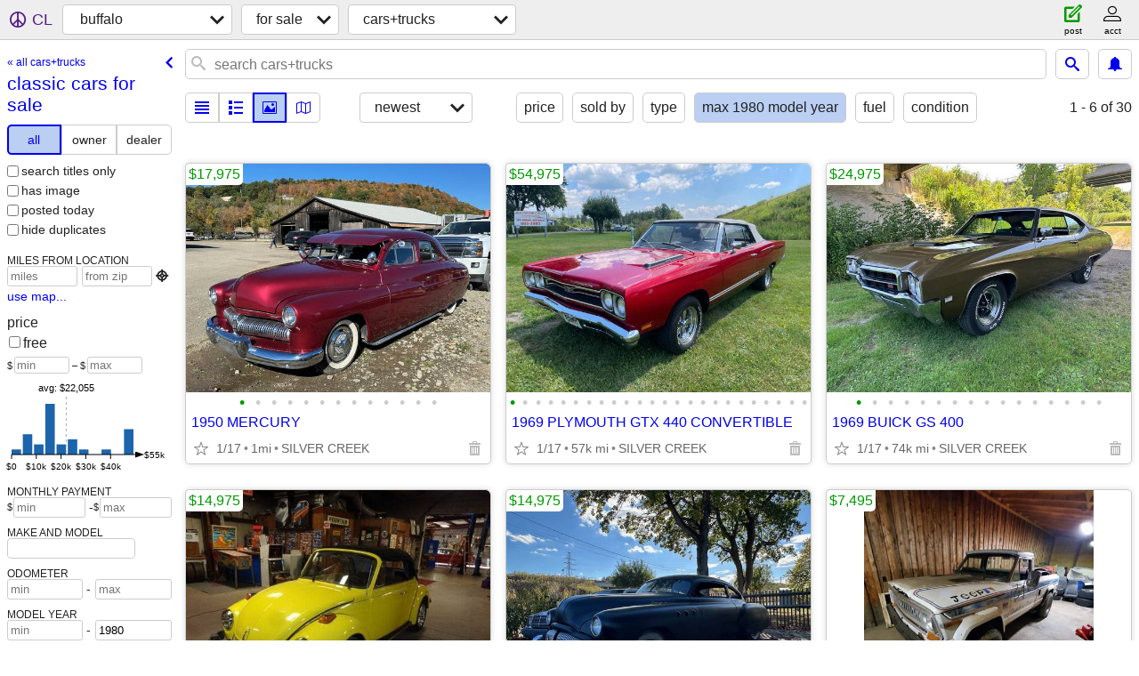

--- FILE ---
content_type: text/html; charset=utf-8
request_url: https://buffalo.craigslist.org/search/classic-cars
body_size: 8423
content:
<!DOCTYPE html>
<html>
<head>
    
	<meta charset="UTF-8">
	<meta http-equiv="X-UA-Compatible" content="IE=Edge">
	<meta name="viewport" content="width=device-width,initial-scale=1">
	<meta property="og:site_name" content="craigslist">
	<meta name="twitter:card" content="preview">
	<meta property="og:title" content="buffalo classic cars for sale - craigslist">
	<meta name="description" content="buffalo classic cars for sale - craigslist">
	<meta property="og:description" content="buffalo classic cars for sale - craigslist">
	<meta property="og:url" content="https://buffalo.craigslist.org/search/classic-cars">
	<title>buffalo classic cars for sale - craigslist</title>
	<link rel="canonical" href="https://buffalo.craigslist.org/search/classic-cars">
	<link rel="alternate" href="https://buffalo.craigslist.org/search/classic-cars" hreflang="x-default">



    <link rel="icon" href="/favicon.ico" id="favicon" />

<script type="application/ld+json" id="ld_searchpage_data" >
    {"description":"buffalo classic cars for sale ","@type":"SearchResultsPage","@context":"https://schema.org","breadcrumb":{"@context":"https://schema.org","@type":"BreadcrumbList","itemListElement":[{"name":"buffalo.craigslist.org","item":"https://buffalo.craigslist.org","position":1,"@type":"ListItem"},{"position":2,"name":"for sale","item":"https://buffalo.craigslist.org/search/sss","@type":"ListItem"},{"@type":"ListItem","name":"classic cars for sale","item":"https://buffalo.craigslist.org/search/classic-cars","position":3}]}}
</script>


<script type="application/ld+json" id="ld_searchpage_results" >
    {"@type":"ItemList","itemListElement":[{"item":{"offers":{"@type":"Offer","availableAtOrFrom":{"@type":"Place","address":{"addressLocality":"Buffalo","postalCode":"","addressRegion":"NY","@type":"PostalAddress","streetAddress":"","addressCountry":""},"geo":{"longitude":-78.8227870674834,"latitude":42.7665702105742,"@type":"GeoCoordinates"}},"priceCurrency":"USD","price":"17975.00"},"@context":"http://schema.org","name":"1950 MERCURY","@type":"Product","image":["https://images.craigslist.org/00r0r_hQ3yxJEuZzd_0ww0oo_600x450.jpg","https://images.craigslist.org/00z0z_5QrKkOwkUpx_0ww0oo_600x450.jpg","https://images.craigslist.org/00Z0Z_5Vt4HwcnlwW_0oo0ww_600x450.jpg","https://images.craigslist.org/00V0V_66WNgoTZK6s_0ww0oo_600x450.jpg","https://images.craigslist.org/01212_4eRnT0rss1V_0oo0ww_600x450.jpg","https://images.craigslist.org/00909_iQWeWhdhRxH_0oo0ww_600x450.jpg","https://images.craigslist.org/00D0D_bzvGAuU8zM6_0oo0ww_600x450.jpg","https://images.craigslist.org/00R0R_lWhGTx3Qzkx_0oo0ww_600x450.jpg","https://images.craigslist.org/00m0m_9AaRzwF9vPr_0oo0ww_600x450.jpg","https://images.craigslist.org/00X0X_a3aAicuVsQQ_0oo0ww_600x450.jpg","https://images.craigslist.org/00y0y_4Bu28YgDd3g_0oo0ww_600x450.jpg","https://images.craigslist.org/00h0h_3HbaO4ORp21_0oo0ww_600x450.jpg","https://images.craigslist.org/00B0B_1LXq63ejoyg_0oo0ww_600x450.jpg"],"description":""},"position":"0","@type":"ListItem"},{"@type":"ListItem","position":"1","item":{"offers":{"@type":"Offer","availableAtOrFrom":{"@type":"Place","geo":{"@type":"GeoCoordinates","longitude":-78.8433871920484,"latitude":42.7223928727409},"address":{"postalCode":"","addressLocality":"Hamburg","addressCountry":"","streetAddress":"","@type":"PostalAddress","addressRegion":"NY"}},"priceCurrency":"USD","price":"54975.00"},"@context":"http://schema.org","name":"1969 PLYMOUTH GTX 440 CONVERTIBLE","image":["https://images.craigslist.org/00505_bcQbziro6US_0jm0ew_600x450.jpg","https://images.craigslist.org/01414_czRXFMLVq2k_0jm0ew_600x450.jpg","https://images.craigslist.org/00G0G_6Cgn0fAQvjS_0aT0ew_600x450.jpg","https://images.craigslist.org/00909_iybFXv6CHyQ_0jm0ew_600x450.jpg","https://images.craigslist.org/00V0V_ljeaT5CMbiw_0jm0ew_600x450.jpg","https://images.craigslist.org/00A0A_fYxAliZ32TX_0jm0ew_600x450.jpg","https://images.craigslist.org/00A0A_82ftS5ZzGvD_0jm0ew_600x450.jpg","https://images.craigslist.org/00X0X_apXHj6KtcPG_0jm0ew_600x450.jpg","https://images.craigslist.org/00X0X_bIiEWaKCEXw_0jm0ew_600x450.jpg","https://images.craigslist.org/00V0V_izbcLWXUX7d_0jm0ew_600x450.jpg","https://images.craigslist.org/00v0v_70P5VjBgl5T_0jm0ew_600x450.jpg","https://images.craigslist.org/00L0L_b4487GmklsN_0jm0ew_600x450.jpg","https://images.craigslist.org/00707_emt7P08P2up_0jm0ew_600x450.jpg","https://images.craigslist.org/01515_1jRubKpbSxO_0jm0ew_600x450.jpg","https://images.craigslist.org/00b0b_cbFWM75BfO_0jm0ew_600x450.jpg","https://images.craigslist.org/00p0p_lqiR6g7vGto_0jm0ew_600x450.jpg","https://images.craigslist.org/00r0r_eex9BEm2DEP_0jm0ew_600x450.jpg","https://images.craigslist.org/00707_9qRXvxzaw5a_0jm0ew_600x450.jpg","https://images.craigslist.org/00t0t_bLIL6ajCeB6_0jm0ew_600x450.jpg","https://images.craigslist.org/00D0D_9AfADKtNCrc_0jm0ew_600x450.jpg","https://images.craigslist.org/00K0K_aAnxngcCfHb_0aT0ew_600x450.jpg","https://images.craigslist.org/00000_fvPloF3idZT_0aT0ew_600x450.jpg","https://images.craigslist.org/00Z0Z_2OcdpsI9umB_0aT0ew_600x450.jpg","https://images.craigslist.org/00i0i_daZ9Ungwse4_0aT0ew_600x450.jpg"],"@type":"Product","description":""}},{"item":{"@context":"http://schema.org","name":"1969 BUICK GS 400","offers":{"priceCurrency":"USD","price":"24975.00","availableAtOrFrom":{"address":{"addressRegion":"NY","@type":"PostalAddress","streetAddress":"","addressCountry":"","addressLocality":"Colden","postalCode":""},"geo":{"@type":"GeoCoordinates","longitude":-78.6978158050474,"latitude":42.680045562105},"@type":"Place"},"@type":"Offer"},"description":"","@type":"Product","image":["https://images.craigslist.org/00505_b8HPOas93CV_0ak07K_600x450.jpg","https://images.craigslist.org/00F0F_fdm4DokBtnB_0ak07K_600x450.jpg","https://images.craigslist.org/00x0x_hkDm7uGyAUe_0ak07K_600x450.jpg","https://images.craigslist.org/01414_l033UqjXNjm_0ak07K_600x450.jpg","https://images.craigslist.org/00F0F_lkOORmtPHcG_0ak07K_600x450.jpg","https://images.craigslist.org/00F0F_23az9Rultbc_07K0ak_600x450.jpg","https://images.craigslist.org/00K0K_8ueB2EBMBE8_07K0ak_600x450.jpg","https://images.craigslist.org/00K0K_irnC7uWE2KH_07K0ak_600x450.jpg","https://images.craigslist.org/00w0w_lhLtlxwzair_07K0ak_600x450.jpg","https://images.craigslist.org/00Y0Y_1cXIr6fz7xb_07K0ak_600x450.jpg","https://images.craigslist.org/01414_4A8ifkJBwav_07K0ak_600x450.jpg","https://images.craigslist.org/00n0n_2QIKknSyKNk_07K0ak_600x450.jpg","https://images.craigslist.org/01111_qxOrEpuypM_0ak07K_600x450.jpg","https://images.craigslist.org/00e0e_hH2DzMABtvR_0ak07K_600x450.jpg","https://images.craigslist.org/00D0D_fVS263OoVqY_07K0ak_600x450.jpg","https://images.craigslist.org/01717_gVAIPcK9F3P_0ak07K_600x450.jpg"]},"position":"2","@type":"ListItem"},{"position":"3","item":{"@context":"http://schema.org","name":"1979 VW BEETLE CONVERTIBLE","offers":{"availableAtOrFrom":{"address":{"@type":"PostalAddress","addressRegion":"NY","streetAddress":"","addressCountry":"","addressLocality":"Hamburg","postalCode":""},"geo":{"@type":"GeoCoordinates","latitude":42.7185236887505,"longitude":-78.8296533936999},"@type":"Place"},"@type":"Offer","priceCurrency":"USD","price":"14975.00"},"description":"","image":["https://images.craigslist.org/00404_g3FaCS6UYhx_08S06F_600x450.jpg","https://images.craigslist.org/00505_6uq7dnNv5uK_08S06F_600x450.jpg","https://images.craigslist.org/00R0R_9rqzTfdW3el_08S06F_600x450.jpg","https://images.craigslist.org/01010_8MM5zVdOe8a_08S06F_600x450.jpg","https://images.craigslist.org/00v0v_e43wIWWLE4J_08S06F_600x450.jpg","https://images.craigslist.org/01010_16xZbkJlYQS_08S06F_600x450.jpg","https://images.craigslist.org/00Q0Q_aNLA2kNn0LM_08S06F_600x450.jpg","https://images.craigslist.org/00q0q_3EsIgaL6XJb_08S06F_600x450.jpg","https://images.craigslist.org/00C0C_7S67mv8c1BC_08S06F_600x450.jpg","https://images.craigslist.org/00M0M_aDyvSbF9Kxp_08S06F_600x450.jpg","https://images.craigslist.org/01111_b00QewfkoWy_08S06F_600x450.jpg","https://images.craigslist.org/01313_j89GXBjPjuD_08S06F_600x450.jpg","https://images.craigslist.org/00k0k_hzqbNEjF7Ra_08S06F_600x450.jpg","https://images.craigslist.org/00X0X_9nqJewHZUyq_08S06F_600x450.jpg","https://images.craigslist.org/00a0a_7ECnW5uLdW7_08S06F_600x450.jpg","https://images.craigslist.org/00w0w_3gkWrna8eal_08S06F_600x450.jpg","https://images.craigslist.org/00A0A_3GZ0RNDDYwL_08S06F_600x450.jpg","https://images.craigslist.org/00909_iYNBipvfRgw_08S06F_600x450.jpg","https://images.craigslist.org/00p0p_iPyenLCgxJe_08S06F_600x450.jpg"],"@type":"Product"},"@type":"ListItem"},{"position":"4","item":{"@context":"http://schema.org","name":"1949 BUICK SEDANETTE","offers":{"priceCurrency":"USD","price":"14975.00","@type":"Offer","availableAtOrFrom":{"geo":{"@type":"GeoCoordinates","longitude":-78.8365157092118,"latitude":42.7165458384419},"address":{"postalCode":"","addressLocality":"Hamburg","streetAddress":"","addressCountry":"","@type":"PostalAddress","addressRegion":"NY"},"@type":"Place"}},"description":"","image":["https://images.craigslist.org/00R0R_6j0uXtUQlOa_0ww0oo_600x450.jpg","https://images.craigslist.org/00P0P_jYKleQFglHJ_0ww0oo_600x450.jpg","https://images.craigslist.org/00S0S_f9EF7pqg6yr_0ww0oo_600x450.jpg","https://images.craigslist.org/00R0R_5H2zjw7pJWt_05a04E_600x450.jpg","https://images.craigslist.org/00Q0Q_gluKkTRVOpB_03S05a_600x450.jpg","https://images.craigslist.org/00S0S_Y9ETxqKwrh_0kE0gB_600x450.jpg","https://images.craigslist.org/00X0X_cLmBE5sP8yb_05a03S_600x450.jpg","https://images.craigslist.org/00s0s_5IcPlLMFLdm_05a050_600x450.jpg","https://images.craigslist.org/00V0V_8Wn2EWnzJVs_05a03S_600x450.jpg","https://images.craigslist.org/00b0b_3ojlOADrWGQ_05a03S_600x450.jpg","https://images.craigslist.org/00t0t_8s6N7F1xzMq_05a04w_600x450.jpg","https://images.craigslist.org/00d0d_lmkL1jFm8M3_03S05a_600x450.jpg","https://images.craigslist.org/01212_3ZHR5thnivU_05a03S_600x450.jpg","https://images.craigslist.org/00202_6NyoMnYSiem_03S05a_600x450.jpg","https://images.craigslist.org/00Q0Q_ezSZ6CnovpW_05a03S_600x450.jpg","https://images.craigslist.org/00F0F_drY390mKBkR_03S05a_600x450.jpg"],"@type":"Product"},"@type":"ListItem"},{"@type":"ListItem","position":"5","item":{"@type":"Product","image":["https://images.craigslist.org/00y0y_h0fgvhl31a7_0gw0gw_600x450.jpg","https://images.craigslist.org/00y0y_lsleIYoGTfl_0pO0jm_600x450.jpg","https://images.craigslist.org/00i0i_jtAB2oLj6c_0cW0cW_600x450.jpg","https://images.craigslist.org/00Q0Q_jk1fzwlpyOr_0gw0gw_600x450.jpg","https://images.craigslist.org/01212_g7APcArWKwK_0cW0cW_600x450.jpg","https://images.craigslist.org/00T0T_8FZvBRQN7qj_0gw0gw_600x450.jpg","https://images.craigslist.org/00E0E_9BvR5usHIsp_0gw0gw_600x450.jpg","https://images.craigslist.org/00W0W_gG3VcTveokT_0cW0cW_600x450.jpg","https://images.craigslist.org/00000_jfl89oOJTCc_08u08u_600x450.jpg","https://images.craigslist.org/00p0p_1C3G2L6Rtj7_0gw0gw_600x450.jpg","https://images.craigslist.org/00101_lOHtrUJE1Wq_0gw0gw_600x450.jpg","https://images.craigslist.org/00y0y_a93WEwL8gaQ_0t20CI_600x450.jpg","https://images.craigslist.org/00m0m_e9O2vF7d9nC_0gw0gw_600x450.jpg"],"description":"","offers":{"price":"7495.00","priceCurrency":"USD","@type":"Offer","availableAtOrFrom":{"address":{"postalCode":"","addressLocality":"Hamburg","streetAddress":"","addressCountry":"","@type":"PostalAddress","addressRegion":"NY"},"geo":{"@type":"GeoCoordinates","latitude":42.7378323664454,"longitude":-78.8495613852484},"@type":"Place"}},"@context":"http://schema.org","name":"1979 JEEP J10 HONCHO 4WD"}},{"item":{"@type":"Product","image":["https://images.craigslist.org/00H0H_T2AUm9V65l_08S06F_600x450.jpg","https://images.craigslist.org/00000_9LPVIbythEc_08S06F_600x450.jpg","https://images.craigslist.org/00x0x_6BnXt0HotRc_08S06F_600x450.jpg","https://images.craigslist.org/00j0j_766IGC3FZLt_08S06F_600x450.jpg","https://images.craigslist.org/00P0P_abGnbl8GZR8_08S06F_600x450.jpg"],"description":"","offers":{"availableAtOrFrom":{"geo":{"@type":"GeoCoordinates","longitude":-78.8639798681621,"latitude":42.7272423875186},"address":{"addressLocality":"Hamburg","postalCode":"","@type":"PostalAddress","addressRegion":"NY","addressCountry":"","streetAddress":""},"@type":"Place"},"@type":"Offer","price":"14975.00","priceCurrency":"USD"},"name":"1980 CHEVY PICK UP","@context":"http://schema.org"},"position":"6","@type":"ListItem"},{"item":{"offers":{"priceCurrency":"USD","price":"8500.00","@type":"Offer","availableAtOrFrom":{"@type":"Place","geo":{"@type":"GeoCoordinates","latitude":42.8498989004624,"longitude":-78.2798006946451},"address":{"@type":"PostalAddress","addressRegion":"NY","addressCountry":"","streetAddress":"","addressLocality":"Attica","postalCode":""}}},"@context":"http://schema.org","name":"1967 Dodge Dart GT ac car","image":["https://images.craigslist.org/00s0s_36PtOd560Ku_0CI0t2_600x450.jpg","https://images.craigslist.org/00K0K_dw1WVHTjALU_0CI0t2_600x450.jpg","https://images.craigslist.org/00T0T_a1xWVeGSpEU_0CI0t2_600x450.jpg","https://images.craigslist.org/01616_t8EqT0Hu3o_0CI0t2_600x450.jpg","https://images.craigslist.org/00909_bfxjFwTgw1f_0CI0t2_600x450.jpg","https://images.craigslist.org/00I0I_3y2ljMevDu_0CI0t2_600x450.jpg","https://images.craigslist.org/00H0H_kShPFA35Ppb_0CI0t2_600x450.jpg","https://images.craigslist.org/00w0w_cze6SqgsVVp_0CI0t2_600x450.jpg","https://images.craigslist.org/00p0p_lU7uhaPygbd_0CI0t2_600x450.jpg","https://images.craigslist.org/00x0x_loQ8636Aevk_0CI0t2_600x450.jpg","https://images.craigslist.org/00505_iOzWITlBaB3_0CI0t2_600x450.jpg","https://images.craigslist.org/00h0h_cMRXPlwrplG_0CI0t2_600x450.jpg","https://images.craigslist.org/00H0H_lG2zYKADTob_0CI0t2_600x450.jpg","https://images.craigslist.org/00808_aeOgusdhvih_0CI0t2_600x450.jpg","https://images.craigslist.org/00l0l_2y1AXFP5C4f_0CI0t2_600x450.jpg","https://images.craigslist.org/00U0U_4MmBXhrq0qU_0CI0t2_600x450.jpg","https://images.craigslist.org/00E0E_4BWluoKMBB7_0CI0t2_600x450.jpg"],"@type":"Product","description":""},"position":"7","@type":"ListItem"},{"item":{"@context":"http://schema.org","name":"1964 Chevy C20","offers":{"price":"38875.00","priceCurrency":"USD","availableAtOrFrom":{"address":{"addressLocality":"Largo","postalCode":"","@type":"PostalAddress","addressRegion":"FL","addressCountry":"","streetAddress":""},"geo":{"@type":"GeoCoordinates","latitude":27.9071573124232,"longitude":-82.7875071864643},"@type":"Place"},"@type":"Offer"},"description":"","image":["https://images.craigslist.org/00606_2CeXi9r7xAz_0gw0co_600x450.jpg","https://images.craigslist.org/00h0h_7OB290GXnwQ_0gw0co_600x450.jpg","https://images.craigslist.org/00b0b_gvUqO0W208a_0gw0co_600x450.jpg","https://images.craigslist.org/00Y0Y_8bVOmTI6KCN_0gw0co_600x450.jpg","https://images.craigslist.org/00X0X_2FAPVqL1G8V_0gw09i_600x450.jpg","https://images.craigslist.org/00f0f_7WB2MdVDlAg_0gw0co_600x450.jpg","https://images.craigslist.org/00f0f_7L42hAtKp0D_0gw0co_600x450.jpg","https://images.craigslist.org/00Y0Y_bg9NicENGqn_0gw0co_600x450.jpg","https://images.craigslist.org/00I0I_4TvEFeyL9Gw_0gw09i_600x450.jpg","https://images.craigslist.org/00s0s_clpHkyNTAg9_0gw0co_600x450.jpg","https://images.craigslist.org/00y0y_4Ul9Nlpfwn_0gw0co_600x450.jpg","https://images.craigslist.org/00l0l_8rU3IoYKYMA_0gw0co_600x450.jpg","https://images.craigslist.org/01515_9xOlBXEDQe6_0gw0co_600x450.jpg","https://images.craigslist.org/00000_2g2G8a5FdI8_0gw0co_600x450.jpg","https://images.craigslist.org/00606_gniGNX256WA_0gw0co_600x450.jpg","https://images.craigslist.org/00n0n_7ZyuHzY4KqV_0gw0co_600x450.jpg","https://images.craigslist.org/00f0f_7DO1EncAZXx_0gw0co_600x450.jpg","https://images.craigslist.org/00u0u_7y08XMvlQJn_0gw09i_600x450.jpg","https://images.craigslist.org/01313_8ywmzlyiutw_0gw09i_600x450.jpg","https://images.craigslist.org/00G0G_1RTFsknZSWv_0gw09i_600x450.jpg","https://images.craigslist.org/00n0n_dYIVPb81CMp_0gw0co_600x450.jpg","https://images.craigslist.org/00x0x_ivY1btNXZGg_0gw0co_600x450.jpg","https://images.craigslist.org/00F0F_jDUpuv3ZRRd_0gw0co_600x450.jpg","https://images.craigslist.org/00r0r_hvt4nQ4fGT_0gw0co_600x450.jpg"],"@type":"Product"},"position":"8","@type":"ListItem"},{"@type":"ListItem","item":{"offers":{"@type":"Offer","availableAtOrFrom":{"address":{"@type":"PostalAddress","addressRegion":"NY","addressCountry":"","streetAddress":"","addressLocality":"Buffalo","postalCode":""},"geo":{"longitude":-78.8124875781587,"latitude":42.7761494919505,"@type":"GeoCoordinates"},"@type":"Place"},"priceCurrency":"USD","price":"49975.00"},"name":"1970 CHEVY NOVA SS SUPER SPORT","@context":"http://schema.org","@type":"Product","image":["https://images.craigslist.org/00F0F_7puNMvzVoAC_0ak07K_600x450.jpg","https://images.craigslist.org/00O0O_frPbaoACXCJ_0ak07K_600x450.jpg","https://images.craigslist.org/00I0I_kOMHRZL7XuV_07K0ak_600x450.jpg","https://images.craigslist.org/01616_cqMazXQCFvf_07K0ak_600x450.jpg","https://images.craigslist.org/01111_7CweNc4GYM_0ak07K_600x450.jpg","https://images.craigslist.org/00r0r_jsofXnnpHil_0ak07K_600x450.jpg","https://images.craigslist.org/00C0C_d2gJKPMlXZi_0ak07K_600x450.jpg","https://images.craigslist.org/00A0A_67hdND00sfi_0ak07K_600x450.jpg","https://images.craigslist.org/00o0o_5kgbh5J4hcD_07K0ak_600x450.jpg","https://images.craigslist.org/00p0p_3d5hMDILyyF_07K0ak_600x450.jpg","https://images.craigslist.org/00Q0Q_a2glHA9cU5J_0ak07K_600x450.jpg","https://images.craigslist.org/00M0M_fYyMdiSrk11_07K0ak_600x450.jpg","https://images.craigslist.org/01010_cq5H36d4pvj_07K0ak_600x450.jpg","https://images.craigslist.org/00U0U_aLk1HUbeLRC_0ak07K_600x450.jpg","https://images.craigslist.org/00202_lhXqKNUqZmV_07K0ak_600x450.jpg","https://images.craigslist.org/00r0r_8D75tOqWH8B_07K0ak_600x450.jpg"],"description":""},"position":"9"},{"@type":"ListItem","item":{"@type":"Product","image":["https://images.craigslist.org/00202_iOkdmAPZy44_0t20t2_600x450.jpg","https://images.craigslist.org/00i0i_gproDTpWER8_0t20t2_600x450.jpg","https://images.craigslist.org/01717_lUJH0DJhgeH_0t20t2_600x450.jpg","https://images.craigslist.org/00t0t_ioOWasCtTuL_0t20t2_600x450.jpg","https://images.craigslist.org/00v0v_bZMZlHvoHf3_0t20t2_600x450.jpg","https://images.craigslist.org/00a0a_aAoAOkzJD6g_0t20t2_600x450.jpg","https://images.craigslist.org/00I0I_h3514MzCh21_0t20t2_600x450.jpg","https://images.craigslist.org/00X0X_9CQzwYLVGe6_0t20t2_600x450.jpg","https://images.craigslist.org/00t0t_d2fS2hboGci_0t20t2_600x450.jpg","https://images.craigslist.org/00G0G_59lZfD9zVX4_0t20t2_600x450.jpg","https://images.craigslist.org/00G0G_YzfCf9pogV_0t20t2_600x450.jpg","https://images.craigslist.org/00J0J_hob3PsAb036_0t20t2_600x450.jpg","https://images.craigslist.org/00s0s_9T9imRBhd6h_0t20t2_600x450.jpg","https://images.craigslist.org/01414_1MnUm4ch3Jt_0t20t2_600x450.jpg","https://images.craigslist.org/01717_isCrS2hrQ3k_0t20t2_600x450.jpg","https://images.craigslist.org/00v0v_721m223zmdn_0t20t2_600x450.jpg","https://images.craigslist.org/00n0n_atGDCSKTMBE_0t20t2_600x450.jpg","https://images.craigslist.org/00q0q_81Z62SajAMt_0t20t2_600x450.jpg","https://images.craigslist.org/00f0f_20G4qYSdIZy_0t20t2_600x450.jpg","https://images.craigslist.org/00R0R_bElszd1gNvZ_0t20t2_600x450.jpg"],"description":"","offers":{"priceCurrency":"USD","price":"25900.00","@type":"Offer","availableAtOrFrom":{"@type":"Place","geo":{"latitude":42.4333012876452,"longitude":-79.3338969333913,"@type":"GeoCoordinates"},"address":{"addressLocality":"Fredonia","postalCode":"","addressRegion":"NY","@type":"PostalAddress","streetAddress":"","addressCountry":""}}},"@context":"http://schema.org","name":"1975 Pontiac Firebird"},"position":"10"},{"@type":"ListItem","position":"11","item":{"offers":{"price":"25900.00","priceCurrency":"USD","availableAtOrFrom":{"@type":"Place","geo":{"longitude":-79.2849795157191,"latitude":42.4542119553352,"@type":"GeoCoordinates"},"address":{"postalCode":"","addressLocality":"Dunkirk","addressCountry":"","streetAddress":"","addressRegion":"NY","@type":"PostalAddress"}},"@type":"Offer"},"@context":"http://schema.org","name":"1980 Pontiac Formula","image":["https://images.craigslist.org/00G0G_JoGqwQnfMS_0t20t2_600x450.jpg","https://images.craigslist.org/01111_bfUYIq3ni9f_0t20t2_600x450.jpg","https://images.craigslist.org/00101_agJMdQbhqxz_0t20t2_600x450.jpg","https://images.craigslist.org/00X0X_g4x4C4Abx3f_0t20t2_600x450.jpg","https://images.craigslist.org/00L0L_3Qxz5VCioeI_0t20t2_600x450.jpg","https://images.craigslist.org/00L0L_3Qxz5VCioeI_0t20t2_600x450.jpg","https://images.craigslist.org/00G0G_cXwnPKWkM3o_0t20t2_600x450.jpg","https://images.craigslist.org/00C0C_2nCePDAQZZk_0t20t2_600x450.jpg","https://images.craigslist.org/00S0S_jQYZogHkYC3_0t20t2_600x450.jpg","https://images.craigslist.org/00r0r_ceneN8WfOeL_0t20t2_600x450.jpg","https://images.craigslist.org/00s0s_4MgYPkpj39E_0t20t2_600x450.jpg","https://images.craigslist.org/00R0R_3aVcRpzE0oB_0t20t2_600x450.jpg","https://images.craigslist.org/00y0y_12S1UXaISCs_0t20t2_600x450.jpg"],"@type":"Product","description":""}},{"@type":"ListItem","item":{"description":"","image":["https://images.craigslist.org/00606_fHOFGUZYmdO_0t20t2_600x450.jpg","https://images.craigslist.org/00A0A_KsTtCcx1MC_0t20t2_600x450.jpg","https://images.craigslist.org/00h0h_ft1NJOA1mWI_0t20t2_600x450.jpg","https://images.craigslist.org/00808_2heUtPkXM4_0t20t2_600x450.jpg","https://images.craigslist.org/00707_3TYjKWU6nGf_0t20t2_600x450.jpg","https://images.craigslist.org/00R0R_d1xEfo8xsQA_0t20t2_600x450.jpg","https://images.craigslist.org/00P0P_6BSEq5OL9ud_0t20t2_600x450.jpg","https://images.craigslist.org/00t0t_gs1Lo4gxilr_0t20t2_600x450.jpg","https://images.craigslist.org/00Y0Y_dGLYI1VGhYu_0t20t2_600x450.jpg","https://images.craigslist.org/00V0V_2EDP9JJlOKk_0t20t2_600x450.jpg","https://images.craigslist.org/00W0W_3uLPdkK8Kon_0t20t2_600x450.jpg","https://images.craigslist.org/00y0y_cXenmtYh84C_0t20t2_600x450.jpg","https://images.craigslist.org/00S0S_d22Ur0dnP2D_0t20t2_600x450.jpg","https://images.craigslist.org/00O0O_84YA7jrxa8l_0t20t2_600x450.jpg","https://images.craigslist.org/00S0S_2MwkZgo26jS_0t20t2_600x450.jpg","https://images.craigslist.org/00N0N_bwgh7wE1qsX_0t20t2_600x450.jpg","https://images.craigslist.org/00x0x_RrsEsiqSKd_0t20t2_600x450.jpg","https://images.craigslist.org/00R0R_3SnnQKD5QDh_0t20t2_600x450.jpg","https://images.craigslist.org/00Y0Y_fVJSmRvrEdJ_0t20t2_600x450.jpg","https://images.craigslist.org/01111_1zb5JZg9FR4_0t20t2_600x450.jpg","https://images.craigslist.org/00P0P_lEfAFr3zBEo_0t20t2_600x450.jpg"],"@type":"Product","name":"1972 Buick SunCoupe","@context":"http://schema.org","offers":{"priceCurrency":"USD","price":"28900.00","@type":"Offer","availableAtOrFrom":{"address":{"addressLocality":"Fredonia","postalCode":"","addressRegion":"NY","@type":"PostalAddress","addressCountry":"","streetAddress":""},"geo":{"latitude":42.4333012876452,"longitude":-79.3338969333913,"@type":"GeoCoordinates"},"@type":"Place"}}},"position":"12"},{"@type":"ListItem","position":"13","item":{"@type":"Product","image":["https://images.craigslist.org/00o0o_d4KkaEAE1Ol_0CI0t2_600x450.jpg","https://images.craigslist.org/00303_ERDs1cwz83_0CI0t2_600x450.jpg","https://images.craigslist.org/01616_kQADj5c67hm_0CI0t2_600x450.jpg","https://images.craigslist.org/00C0C_bDnwPvP0XtH_0CI0t2_600x450.jpg","https://images.craigslist.org/00V0V_2qfEyxyS6Mc_0CI0t2_600x450.jpg","https://images.craigslist.org/00h0h_7yqnZLzwSbj_0CI0t2_600x450.jpg"],"description":"","offers":{"priceCurrency":"USD","price":"5000.00","@type":"Offer","availableAtOrFrom":{"address":{"postalCode":"","addressLocality":"Youngstown","addressCountry":"","streetAddress":"","@type":"PostalAddress","addressRegion":"NY"},"geo":{"longitude":-79.0070411270628,"latitude":43.2310332905519,"@type":"GeoCoordinates"},"@type":"Place"}},"@context":"http://schema.org","name":"1972 OLDSMOBILE CUTLASS CONVERTIBLE"}},{"@type":"ListItem","position":"14","item":{"image":["https://images.craigslist.org/00707_7edyzeTtOwN_0CI0lM_600x450.jpg","https://images.craigslist.org/00P0P_79NpFfNYcZm_0CI0lM_600x450.jpg","https://images.craigslist.org/00F0F_4MlYc8Dbnms_0CI0lM_600x450.jpg","https://images.craigslist.org/00H0H_e2vvAydWtEo_0CI0lM_600x450.jpg","https://images.craigslist.org/00B0B_jWoCZ5cFgO3_0CI0lM_600x450.jpg","https://images.craigslist.org/01111_g12afTBBMBo_0CI0lM_600x450.jpg","https://images.craigslist.org/00e0e_1GrZ1cG6Ly3_0CI0lM_600x450.jpg","https://images.craigslist.org/00s0s_1u89oUEv8uv_0CI0t2_600x450.jpg","https://images.craigslist.org/01414_5olSG2kTySA_0CI0lM_600x450.jpg","https://images.craigslist.org/01515_9LI7G746Tt6_0CI0lM_600x450.jpg","https://images.craigslist.org/00p0p_jHTIxnsvT7T_0CI0lM_600x450.jpg","https://images.craigslist.org/00808_ideeQteXX2I_0CI0lM_600x450.jpg","https://images.craigslist.org/00M0M_c5ov0Nq41Iz_0CI0lM_600x450.jpg"],"@type":"Product","description":"","offers":{"availableAtOrFrom":{"@type":"Place","geo":{"latitude":42.9217999471273,"longitude":-78.614398306701,"@type":"GeoCoordinates"},"address":{"addressRegion":"NY","@type":"PostalAddress","addressCountry":"","streetAddress":"","addressLocality":"Lancaster","postalCode":""}},"@type":"Offer","price":"2500.00","priceCurrency":"USD"},"@context":"http://schema.org","name":"1979 Ford Thunderbird – 351 V8"}},{"item":{"description":"","image":["https://images.craigslist.org/00r0r_83HTfRz11L5_0t20CI_600x450.jpg","https://images.craigslist.org/00101_8vZ2gsZRxBa_0t20CI_600x450.jpg","https://images.craigslist.org/00p0p_gLoTAoTMC56_0t20CI_600x450.jpg","https://images.craigslist.org/00O0O_49zwgtDz2Kz_0t20CI_600x450.jpg","https://images.craigslist.org/00E0E_8vGfZBAQQXi_0t20CI_600x450.jpg","https://images.craigslist.org/00u0u_5JgRMzT009z_0t20CI_600x450.jpg"],"@type":"Product","name":"1940 ford coupe","@context":"http://schema.org","offers":{"priceCurrency":"USD","price":"13500.00","availableAtOrFrom":{"@type":"Place","address":{"postalCode":"","addressLocality":"Springville","addressCountry":"","streetAddress":"","@type":"PostalAddress","addressRegion":"NY"},"geo":{"@type":"GeoCoordinates","latitude":42.5200001152841,"longitude":-78.6847013740753}},"@type":"Offer"}},"position":"15","@type":"ListItem"},{"@type":"ListItem","position":"16","item":{"description":"","@type":"Product","image":["https://images.craigslist.org/00r0r_hQ3yxJEuZzd_0ww0oo_600x450.jpg","https://images.craigslist.org/00z0z_5QrKkOwkUpx_0ww0oo_600x450.jpg","https://images.craigslist.org/00Z0Z_5Vt4HwcnlwW_0oo0ww_600x450.jpg","https://images.craigslist.org/00V0V_66WNgoTZK6s_0ww0oo_600x450.jpg","https://images.craigslist.org/01212_4eRnT0rss1V_0oo0ww_600x450.jpg","https://images.craigslist.org/00909_iQWeWhdhRxH_0oo0ww_600x450.jpg","https://images.craigslist.org/00D0D_bzvGAuU8zM6_0oo0ww_600x450.jpg","https://images.craigslist.org/00R0R_lWhGTx3Qzkx_0oo0ww_600x450.jpg","https://images.craigslist.org/00m0m_9AaRzwF9vPr_0oo0ww_600x450.jpg","https://images.craigslist.org/00X0X_a3aAicuVsQQ_0oo0ww_600x450.jpg","https://images.craigslist.org/00y0y_4Bu28YgDd3g_0oo0ww_600x450.jpg","https://images.craigslist.org/00h0h_3HbaO4ORp21_0oo0ww_600x450.jpg","https://images.craigslist.org/00B0B_1LXq63ejoyg_0oo0ww_600x450.jpg"],"@context":"http://schema.org","name":"1950 MERCURY","offers":{"price":"17975.00","priceCurrency":"USD","@type":"Offer","availableAtOrFrom":{"address":{"addressRegion":"NY","@type":"PostalAddress","addressCountry":"","streetAddress":"","addressLocality":"Buffalo","postalCode":""},"geo":{"@type":"GeoCoordinates","longitude":-78.8227870674834,"latitude":42.7665702105742},"@type":"Place"}}}},{"@type":"ListItem","position":"17","item":{"offers":{"@type":"Offer","availableAtOrFrom":{"@type":"Place","geo":{"latitude":42.680045562105,"longitude":-78.6978158050474,"@type":"GeoCoordinates"},"address":{"streetAddress":"","addressCountry":"","@type":"PostalAddress","addressRegion":"NY","postalCode":"","addressLocality":"Colden"}},"priceCurrency":"USD","price":"19975.00"},"name":"1969 BUICK GS 400","@context":"http://schema.org","image":["https://images.craigslist.org/00505_b8HPOas93CV_0ak07K_600x450.jpg","https://images.craigslist.org/00F0F_fdm4DokBtnB_0ak07K_600x450.jpg","https://images.craigslist.org/00x0x_hkDm7uGyAUe_0ak07K_600x450.jpg","https://images.craigslist.org/01414_l033UqjXNjm_0ak07K_600x450.jpg","https://images.craigslist.org/00F0F_lkOORmtPHcG_0ak07K_600x450.jpg","https://images.craigslist.org/00F0F_23az9Rultbc_07K0ak_600x450.jpg","https://images.craigslist.org/00K0K_8ueB2EBMBE8_07K0ak_600x450.jpg","https://images.craigslist.org/00K0K_irnC7uWE2KH_07K0ak_600x450.jpg","https://images.craigslist.org/00w0w_lhLtlxwzair_07K0ak_600x450.jpg","https://images.craigslist.org/00Y0Y_1cXIr6fz7xb_07K0ak_600x450.jpg","https://images.craigslist.org/01414_4A8ifkJBwav_07K0ak_600x450.jpg","https://images.craigslist.org/00n0n_2QIKknSyKNk_07K0ak_600x450.jpg","https://images.craigslist.org/01111_qxOrEpuypM_0ak07K_600x450.jpg","https://images.craigslist.org/00e0e_hH2DzMABtvR_0ak07K_600x450.jpg","https://images.craigslist.org/00D0D_fVS263OoVqY_07K0ak_600x450.jpg","https://images.craigslist.org/01717_gVAIPcK9F3P_0ak07K_600x450.jpg"],"@type":"Product","description":""}},{"item":{"description":"","@type":"Product","image":["https://images.craigslist.org/00404_g3FaCS6UYhx_08S06F_600x450.jpg","https://images.craigslist.org/00505_6uq7dnNv5uK_08S06F_600x450.jpg","https://images.craigslist.org/00R0R_9rqzTfdW3el_08S06F_600x450.jpg","https://images.craigslist.org/01010_8MM5zVdOe8a_08S06F_600x450.jpg","https://images.craigslist.org/00v0v_e43wIWWLE4J_08S06F_600x450.jpg","https://images.craigslist.org/01010_16xZbkJlYQS_08S06F_600x450.jpg","https://images.craigslist.org/00Q0Q_aNLA2kNn0LM_08S06F_600x450.jpg","https://images.craigslist.org/00q0q_3EsIgaL6XJb_08S06F_600x450.jpg","https://images.craigslist.org/00C0C_7S67mv8c1BC_08S06F_600x450.jpg","https://images.craigslist.org/00M0M_aDyvSbF9Kxp_08S06F_600x450.jpg","https://images.craigslist.org/01111_b00QewfkoWy_08S06F_600x450.jpg","https://images.craigslist.org/01313_j89GXBjPjuD_08S06F_600x450.jpg","https://images.craigslist.org/00k0k_hzqbNEjF7Ra_08S06F_600x450.jpg","https://images.craigslist.org/00X0X_9nqJewHZUyq_08S06F_600x450.jpg","https://images.craigslist.org/00a0a_7ECnW5uLdW7_08S06F_600x450.jpg","https://images.craigslist.org/00w0w_3gkWrna8eal_08S06F_600x450.jpg","https://images.craigslist.org/00A0A_3GZ0RNDDYwL_08S06F_600x450.jpg","https://images.craigslist.org/00909_iYNBipvfRgw_08S06F_600x450.jpg","https://images.craigslist.org/00p0p_iPyenLCgxJe_08S06F_600x450.jpg"],"@context":"http://schema.org","name":"1979 VW BEETLE CONVERTIBLE","offers":{"priceCurrency":"USD","price":"13975.00","availableAtOrFrom":{"@type":"Place","address":{"addressLocality":"Hamburg","postalCode":"","addressRegion":"NY","@type":"PostalAddress","streetAddress":"","addressCountry":""},"geo":{"@type":"GeoCoordinates","longitude":-78.8296533936999,"latitude":42.7185236887505}},"@type":"Offer"}},"position":"18","@type":"ListItem"},{"@type":"ListItem","position":"19","item":{"@context":"http://schema.org","name":"1949 BUICK SEDANETTE","offers":{"availableAtOrFrom":{"@type":"Place","address":{"@type":"PostalAddress","addressRegion":"NY","streetAddress":"","addressCountry":"","addressLocality":"Hamburg","postalCode":""},"geo":{"@type":"GeoCoordinates","longitude":-78.8365157092118,"latitude":42.7165458384419}},"@type":"Offer","priceCurrency":"USD","price":"14975.00"},"description":"","image":["https://images.craigslist.org/00R0R_6j0uXtUQlOa_0ww0oo_600x450.jpg","https://images.craigslist.org/00P0P_jYKleQFglHJ_0ww0oo_600x450.jpg","https://images.craigslist.org/00S0S_f9EF7pqg6yr_0ww0oo_600x450.jpg","https://images.craigslist.org/00R0R_5H2zjw7pJWt_05a04E_600x450.jpg","https://images.craigslist.org/00Q0Q_gluKkTRVOpB_03S05a_600x450.jpg","https://images.craigslist.org/00S0S_Y9ETxqKwrh_0kE0gB_600x450.jpg","https://images.craigslist.org/00X0X_cLmBE5sP8yb_05a03S_600x450.jpg","https://images.craigslist.org/00s0s_5IcPlLMFLdm_05a050_600x450.jpg","https://images.craigslist.org/00V0V_8Wn2EWnzJVs_05a03S_600x450.jpg","https://images.craigslist.org/00b0b_3ojlOADrWGQ_05a03S_600x450.jpg","https://images.craigslist.org/00t0t_8s6N7F1xzMq_05a04w_600x450.jpg","https://images.craigslist.org/00d0d_lmkL1jFm8M3_03S05a_600x450.jpg","https://images.craigslist.org/01212_3ZHR5thnivU_05a03S_600x450.jpg","https://images.craigslist.org/00202_6NyoMnYSiem_03S05a_600x450.jpg","https://images.craigslist.org/00Q0Q_ezSZ6CnovpW_05a03S_600x450.jpg","https://images.craigslist.org/00F0F_drY390mKBkR_03S05a_600x450.jpg"],"@type":"Product"}}],"@context":"https://schema.org"}
</script>

    <style>
        body {
            font-family: sans-serif;
        }

        #no-js {
            position: fixed;
            z-index: 100000;
            top: 0;
            bottom: 0;
            left: 0;
            right: 0;
            overflow:auto;
            margin: 0;
            background: transparent;
        }

        #no-js h1 {
            margin: 0;
            padding: .5em;
            color: #00E;
            background-color: #cccccc;
        }

        #no-js  p {
            margin: 1em;
        }

        .no-js header,
        .no-js form,
        .no-js .tsb,
        .unsupported-browser header,
        .unsupported-browser form,
        .unsupported-browser .tsb {
            display: none;
        }

        #curtain {
            display: none;
            position: fixed;
            z-index: 9000;
            top: 0;
            bottom: 0;
            left: 0;
            right: 0;
            margin: 0;
            padding: 0;
            border: 0;
            background: transparent;
        }

        .show-curtain #curtain {
            display: block;
        }

        #curtain .cover,
        #curtain .content {
            position: absolute;
            display: block;
            top: 0;
            bottom: 0;
            left: 0;
            right: 0;
            margin: 0;
            padding: 0;
            border: 0;
        }

        #curtain .cover {
            z-index: 1;
            background-color: white;
        }

        .show-curtain #curtain .cover {
            opacity: 0.7;
        }

        .show-curtain.clear #curtain .cover {
            opacity: 0;
        }

        .show-curtain.opaque #curtain .cover {
            opacity: 1;
        }

        #curtain .content {
            z-index: 2;
            background: transparent;
            color: #00E;

            display: flex;
            flex-direction: column;
            justify-content: center;
            align-items: center;
        }

        .unrecoverable #curtain .content,
        .unsupported-browser #curtain .content {
            display: block;
            align-items: start;
        }

        #curtain h1 {
            margin: 0;
            padding: .5em;
            background-color: #cccccc;
        }

        #curtain  p {
            margin: 1em;
            color: black;
        }

        .pacify #curtain .icom-:after {
            content: "\eb23";
        }

        #curtain .text {
            display: none;
        }

        .loading #curtain .text.loading,
        .reading #curtain .text.reading,
        .writing #curtain .text.writing,
        .saving #curtain .text.saving,
        .searching #curtain .text.searching,
        .unrecoverable #curtain .text.unrecoverable,
        .message #curtain .text.message {
            display: block;
        }

        .unrecoverable #curtain .text.unrecoverable {
        }

        @keyframes rotate {
            from {
                transform: rotate(0deg);
            }
            to {
                transform: rotate(359deg);
            }
        }

        .pacify #curtain .icom- {
            font-size: 3em;
            animation: rotate 2s infinite linear;
        }
    </style>

    <style>
        body {
            margin: 0;
            border: 0;
            padding: 0;
        }

        ol.cl-static-search-results, .cl-static-header {
            display:none;
        }

        .no-js ol.cl-static-search-results, .no-js .cl-static-header {
            display:block;
        }
    </style>


</head>

<body  class="no-js"  >



    <div class="cl-content">
        <main>
        </main>
    </div>

    <div id="curtain">
        <div class="cover"></div>
        <div class="content">
            <div class="icom-"></div>
            <div class="text loading">loading</div>
            <div class="text reading">reading</div>
            <div class="text writing">writing</div>
            <div class="text saving">saving</div>
            <div class="text searching">searching</div>
            <div id="curtainText" class="text message"></div>
            <div class="text unrecoverable">
                 <p><a id="cl-unrecoverable-hard-refresh" href="#" onclick="location.reload(true);">refresh the page.</a></p>
             </div>
         </div>
    </div>



    <script>
        (function() {
            try {
                window.onpageshow = function(event) {
                    if (event.persisted && cl.upTime()>1000 && /iPhone/.test(navigator.userAgent)) {
                        window.location.reload();
                    }
                };

                window.addEventListener('DOMContentLoaded', function() {
                    document.body.classList.remove('no-js');
                });
                document.body.classList.remove('no-js');
            } catch(e) {
                console.log(e);
            }
        })();
    </script>

    
     
     <script src="https://www.craigslist.org/static/www/d58afecda5261cb9fcb91b2d144412254d004485.js" crossorigin="anonymous"></script>
     <script>
         window.cl.init(
             'https://www.craigslist.org/static/www/',
             '',
             'www',
             'search',
             {
'defaultLocale': "en_US",
'initialCategoryAbbr': "cta",
'location': {"lat":42.886,"radius":0.6,"postal":"14205","url":"buffalo.craigslist.org","areaId":40,"city":"Buffalo","region":"NY","country":"US","lon":-78.879},
'seoLinks': 0
},
             0
         );
     </script>
     

    
    <iframe id="cl-local-storage" src="https://www.craigslist.org/static/www/localStorage-092e9f9e2f09450529e744902aa7cdb3a5cc868d.html" style="display:none;"></iframe>
    


    <script>
        window.cl.specialCurtainMessages = {
            unsupportedBrowser: [
                "We've detected you are using a browser that is missing critical features.",
                "Please visit craigslist from a modern browser."
            ],
            unrecoverableError: [
                "There was an error loading the page."
            ]
        };
    </script>
    <div class="cl-static-header">
        <a href="/">craigslist</a>
            <h1>buffalo classic cars for sale </h1>
    </div>

    <ol class="cl-static-search-results">
        <li class="cl-static-hub-links">
            <div>see also</div>
                <p>
                    <a href="https://buffalo.craigslist.org/search/suvs">
                        SUVs for sale
                    </a>
                </p>
                <p>
                    <a href="https://buffalo.craigslist.org/search/classic-cars">
                        classic cars for sale
                    </a>
                </p>
                <p>
                    <a href="https://buffalo.craigslist.org/search/electric-cars">
                        electric cars for sale
                    </a>
                </p>
                <p>
                    <a href="https://buffalo.craigslist.org/search/pickups-trucks">
                        pickups and trucks for sale
                    </a>
                </p>
        </li>
        <li class="cl-static-search-result" title="1950 MERCURY">
            <a href="https://buffalo.craigslist.org/ctd/d/buffalo-1950-mercury/7909297072.html">
                <div class="title">1950 MERCURY</div>

                <div class="details">
                    <div class="price">$17,975</div>
                    <div class="location">
                        SILVER CREEK
                    </div>
                </div>
            </a>
        </li>
        <li class="cl-static-search-result" title="1969 PLYMOUTH GTX 440 CONVERTIBLE">
            <a href="https://buffalo.craigslist.org/ctd/d/hamburg-1969-plymouth-gtx-440/7909289062.html">
                <div class="title">1969 PLYMOUTH GTX 440 CONVERTIBLE</div>

                <div class="details">
                    <div class="price">$54,975</div>
                    <div class="location">
                        SILVER CREEK
                    </div>
                </div>
            </a>
        </li>
        <li class="cl-static-search-result" title="1969 BUICK GS 400">
            <a href="https://buffalo.craigslist.org/ctd/d/colden-1969-buick-gs-400/7909288318.html">
                <div class="title">1969 BUICK GS 400</div>

                <div class="details">
                    <div class="price">$24,975</div>
                    <div class="location">
                        SILVER CREEK
                    </div>
                </div>
            </a>
        </li>
        <li class="cl-static-search-result" title="1979 VW BEETLE CONVERTIBLE">
            <a href="https://buffalo.craigslist.org/ctd/d/hamburg-1979-vw-beetle-convertible/7909284401.html">
                <div class="title">1979 VW BEETLE CONVERTIBLE</div>

                <div class="details">
                    <div class="price">$14,975</div>
                    <div class="location">
                        SILVER CREEK
                    </div>
                </div>
            </a>
        </li>
        <li class="cl-static-search-result" title="1949 BUICK SEDANETTE">
            <a href="https://buffalo.craigslist.org/ctd/d/hamburg-1949-buick-sedanette/7909284035.html">
                <div class="title">1949 BUICK SEDANETTE</div>

                <div class="details">
                    <div class="price">$14,975</div>
                    <div class="location">
                        SILVER CREEK
                    </div>
                </div>
            </a>
        </li>
        <li class="cl-static-search-result" title="1979 JEEP J10 HONCHO 4WD">
            <a href="https://buffalo.craigslist.org/ctd/d/hamburg-1979-jeep-j10-honcho-4wd/7909277818.html">
                <div class="title">1979 JEEP J10 HONCHO 4WD</div>

                <div class="details">
                    <div class="price">$7,495</div>
                    <div class="location">
                        SILVER CREEK
                    </div>
                </div>
            </a>
        </li>
        <li class="cl-static-search-result" title="1980 CHEVY PICK UP">
            <a href="https://buffalo.craigslist.org/ctd/d/hamburg-1980-chevy-pick-up/7909276777.html">
                <div class="title">1980 CHEVY PICK UP</div>

                <div class="details">
                    <div class="price">$14,975</div>
                    <div class="location">
                        SILVER CREEK
                    </div>
                </div>
            </a>
        </li>
        <li class="cl-static-search-result" title="1967 Dodge Dart GT ac car">
            <a href="https://buffalo.craigslist.org/cto/d/attica-1967-dodge-dart-gt-ac-car/7908551002.html">
                <div class="title">1967 Dodge Dart GT ac car</div>

                <div class="details">
                    <div class="price">$8,500</div>
                    <div class="location">
                        Attica
                    </div>
                </div>
            </a>
        </li>
        <li class="cl-static-search-result" title="1964 Chevy C20">
            <a href="https://buffalo.craigslist.org/ctd/d/largo-1964-chevy-c20/7907398304.html">
                <div class="title">1964 Chevy C20</div>

                <div class="details">
                    <div class="price">$38,875</div>
                    <div class="location">
                        + Toy Store Corvettes
                    </div>
                </div>
            </a>
        </li>
        <li class="cl-static-search-result" title="1970 CHEVY NOVA SS SUPER SPORT">
            <a href="https://buffalo.craigslist.org/ctd/d/buffalo-1970-chevy-nova-ss-super-sport/7907301015.html">
                <div class="title">1970 CHEVY NOVA SS SUPER SPORT</div>

                <div class="details">
                    <div class="price">$49,975</div>
                    <div class="location">
                        SILVER CREEK
                    </div>
                </div>
            </a>
        </li>
        <li class="cl-static-search-result" title="1975 Pontiac Firebird">
            <a href="https://buffalo.craigslist.org/ctd/d/fredonia-1975-pontiac-firebird/7906807036.html">
                <div class="title">1975 Pontiac Firebird</div>

                <div class="details">
                    <div class="price">$25,900</div>
                    <div class="location">
                        Fredonia
                    </div>
                </div>
            </a>
        </li>
        <li class="cl-static-search-result" title="1980 Pontiac Formula">
            <a href="https://buffalo.craigslist.org/ctd/d/dunkirk-1980-pontiac-formula/7906806927.html">
                <div class="title">1980 Pontiac Formula</div>

                <div class="details">
                    <div class="price">$25,900</div>
                    <div class="location">
                        Fredonia
                    </div>
                </div>
            </a>
        </li>
        <li class="cl-static-search-result" title="1972 Buick SunCoupe">
            <a href="https://buffalo.craigslist.org/ctd/d/fredonia-1972-buick-suncoupe/7906806801.html">
                <div class="title">1972 Buick SunCoupe</div>

                <div class="details">
                    <div class="price">$28,900</div>
                    <div class="location">
                        Fredonia
                    </div>
                </div>
            </a>
        </li>
        <li class="cl-static-search-result" title="1972 OLDSMOBILE CUTLASS CONVERTIBLE">
            <a href="https://buffalo.craigslist.org/cto/d/youngstown-1972-oldsmobile-cutlass/7906289677.html">
                <div class="title">1972 OLDSMOBILE CUTLASS CONVERTIBLE</div>

                <div class="details">
                    <div class="price">$5,000</div>
                    <div class="location">
                        NIAGARA FALLS
                    </div>
                </div>
            </a>
        </li>
        <li class="cl-static-search-result" title="1979 Ford Thunderbird – 351 V8">
            <a href="https://buffalo.craigslist.org/cto/d/lancaster-1979-ford-thunderbird-351-v8/7905405749.html">
                <div class="title">1979 Ford Thunderbird – 351 V8</div>

                <div class="details">
                    <div class="price">$2,500</div>
                    <div class="location">
                        Lancaster
                    </div>
                </div>
            </a>
        </li>
        <li class="cl-static-search-result" title="1940 ford coupe">
            <a href="https://buffalo.craigslist.org/cto/d/springville-1940-ford-coupe/7905040370.html">
                <div class="title">1940 ford coupe</div>

                <div class="details">
                    <div class="price">$13,500</div>
                    <div class="location">
                        Springville
                    </div>
                </div>
            </a>
        </li>
        <li class="cl-static-search-result" title="1950 MERCURY">
            <a href="https://buffalo.craigslist.org/ctd/d/buffalo-1950-mercury/7903648684.html">
                <div class="title">1950 MERCURY</div>

                <div class="details">
                    <div class="price">$17,975</div>
                    <div class="location">
                        SILVER CREEK
                    </div>
                </div>
            </a>
        </li>
        <li class="cl-static-search-result" title="1969 BUICK GS 400">
            <a href="https://buffalo.craigslist.org/ctd/d/colden-1969-buick-gs-400/7903616612.html">
                <div class="title">1969 BUICK GS 400</div>

                <div class="details">
                    <div class="price">$19,975</div>
                    <div class="location">
                        SILVER CREEK
                    </div>
                </div>
            </a>
        </li>
        <li class="cl-static-search-result" title="1979 VW BEETLE CONVERTIBLE">
            <a href="https://buffalo.craigslist.org/ctd/d/hamburg-1979-vw-beetle-convertible/7903602871.html">
                <div class="title">1979 VW BEETLE CONVERTIBLE</div>

                <div class="details">
                    <div class="price">$13,975</div>
                    <div class="location">
                        SILVER CREEK
                    </div>
                </div>
            </a>
        </li>
        <li class="cl-static-search-result" title="1949 BUICK SEDANETTE">
            <a href="https://buffalo.craigslist.org/ctd/d/hamburg-1949-buick-sedanette/7903602421.html">
                <div class="title">1949 BUICK SEDANETTE</div>

                <div class="details">
                    <div class="price">$14,975</div>
                    <div class="location">
                        SILVER CREEK
                    </div>
                </div>
            </a>
        </li>
    </ol>
</body>
</html>


--- FILE ---
content_type: text/json; charset=UTF-8
request_url: https://buffalo.craigslist.org/search/field/price?cl_url=https%3A%2F%2Fbuffalo.craigslist.org%2Fsearch%2Fclassic-cars
body_size: 118
content:
{"data":{"values":[2500,5000,7495,7495,8500,11975,13500,13975,13975,14975,14975,14975,14975,14975,17975,17975,17975,19975,19975,24975,25900,25900,28900,38875,45975,45975,49975,49975,49975,54975],"error":""}}